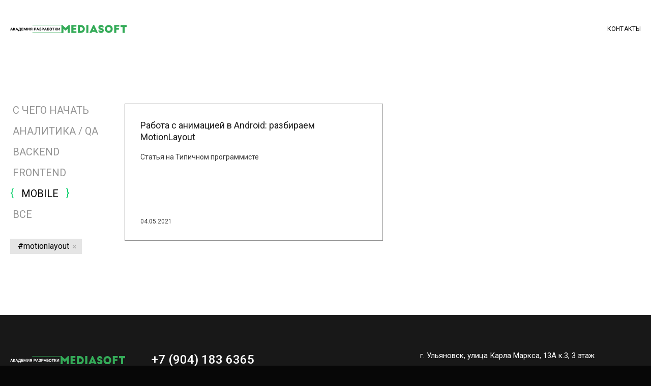

--- FILE ---
content_type: text/html; charset=UTF-8
request_url: https://academy.mediasoft.team/articles/mobile/motionlayout/
body_size: 14915
content:

<!DOCTYPE html>
<html lang="ru_RU">
<head>
    <meta charset="UTF-8">
    <meta http-equiv="X-UA-Compatible" content="IE=edge">
    <meta name="viewport" content="width=device-width, initial-scale=1">
    <title>Узнайте как используется motionlayout в мобильной разработке</title>
    <meta property="og:url" content="http://academy.mediasoft.team/articles/mobile/motionlayout/">
<meta property="og:site_name" content="Академия разработки MediaSoft">
<meta property="og:title" content="Академия разработки MediaSoft">
<meta property="og:description" content="Корпоративный блог: статьи от разработчиков MediaSoft">
<meta property="og:image" content="https://academy.mediasoft.team/images/open_graph_articles.png">
<meta property="vk:image" content="https://academy.mediasoft.team/images/open_graph_articles.png">
<meta property="og:type" content="website">
        <meta name="description" content="Узнайте как используется motionlayout в мобильной разработке на нашем сайте academy.mediasoft.team, study@mediasoft.team — обращайтесь!">
<meta name="csrf-param" content="_csrf-frontend">
<meta name="csrf-token" content="cEcWvQDxpP188qb8oN_f63DB_RjhYI8DFW4EjzU_PkU5NyD3Y6vBhTG21p7S8riCG6mqe5M_5kstGUnHcXZrcg==">
    <link rel="shortcut icon" href="/images/favicon.png" type="image/x-icon" />
    <link rel="stylesheet" href="https://unpkg.com/aos@next/dist/aos.css" />
    <link rel="stylesheet" type="text/css" href="/css/main.css?v=2">
    <link rel="stylesheet" href="https://cdnjs.cloudflare.com/ajax/libs/highlight.js/11.3.1/styles/stackoverflow-light.min.css">
    <script src="/js/jquery-3.6.0.min.js"></script>
    <link href="https://fonts.googleapis.com/css2?family=Roboto:wght@300;400;500;700&display=swap" rel="stylesheet">
    <script type="text/javascript">!function(){var t=document.createElement("script");t.type="text/javascript",t.async=!0,t.src="https://vk.com/js/api/openapi.js?169",t.onload=function(){VK.Retargeting.Init("VK-RTRG-1144485-5qckS"),VK.Retargeting.Hit()},document.head.appendChild(t)}();</script><noscript><img src="https://vk.com/rtrg?p=VK-RTRG-1144485-5qckS" style="position:fixed; left:-999px;" alt=""/></noscript>
<!-- Facebook Pixel Code -->
<script>
    !function(f,b,e,v,n,t,s)
    {if(f.fbq)return;n=f.fbq=function(){n.callMethod?
        n.callMethod.apply(n,arguments):n.queue.push(arguments)};
        if(!f._fbq)f._fbq=n;n.push=n;n.loaded=!0;n.version='2.0';
        n.queue=[];t=b.createElement(e);t.async=!0;
        t.src=v;s=b.getElementsByTagName(e)[0];
        s.parentNode.insertBefore(t,s)}(window, document,'script',
        'https://connect.facebook.net/en_US/fbevents.js');
    fbq('init', '1078331079601798');
    fbq('track', 'PageView');
</script>
<noscript><img height="1" width="1" style="display:none" src="https://www.facebook.com/tr?id=1078331079601798&ev=PageView&noscript=1"/></noscript>
<!-- End Facebook Pixel Code -->
</head>
<body>

<header class="header  header--white">
    <div class="container">
        <div class="header__wrap">
            <a href="/" class="header__logo">
                <img src="/images/logo-white.svg" alt="" title="">
            </a>
                            <nav class="header__nav">
                                                            <a href="#contacts" class="header__link js-anchor">Контакты</a>
                </nav>
                <button class="header__hamburger js-hamburger">
                    <span></span>
                    <span></span>
                    <span></span>
                </button>
                                </div>
    </div>
</header>
<main><h1 class="articles__list__h1">mobile статьи motionlayout</h1>
<div class="article-tags container">
    <div class="article__info">
        <div class="tabs__select js-tab-select">
            <div class="tabs__option tabs__option--value">
                MOBILE            </div>
            <div class="tabs__options articles__categories">
                                    <a href="/articles/s-chego-nachat/motionlayout/" class="tabs__option " data-aos="fade-up">
                        С ЧЕГО НАЧАТЬ                    </a>
                                    <a href="/articles/analitika-qa/motionlayout/" class="tabs__option " data-aos="fade-up">
                        АНАЛИТИКА / QA                    </a>
                                    <a href="/articles/backend/motionlayout/" class="tabs__option " data-aos="fade-up">
                        BACKEND                    </a>
                                    <a href="/articles/frontend/motionlayout/" class="tabs__option " data-aos="fade-up">
                        FRONTEND                    </a>
                                    <a href="/articles/mobile/motionlayout/" class="tabs__option  active" data-aos="fade-up">
                        MOBILE                    </a>
                                <a href="/articles/all/motionlayout/" class="tabs__option" data-aos="fade-up"> Все</a>
            </div>
        </div>
                <ul class="article-tags__list">
            <li class="article-tags__item with-remove">
                <a href="/articles/mobile/">#motionlayout</a>
            </li>
        </ul>
            </div>
    <div class="article__content">
        <div id="articles">
            <div class="articles articles--white">
                                <ul class="articles__list">
                                            <li class="articles__item aos-init" data-aos="fade-up">
                            <a href="https://tproger.ru/articles/rabota-s-animaciej-v-android-razbiraem-motionlayout/"
                                target="_blank"                               class="articles__link">
                                <div class="articles__label">
                                    <svg width="37" height="71" viewBox="0 0 37 71" fill="none" xmlns="http://www.w3.org/2000/svg">
                                        <path d="M18.5 71L18.5 1M18.5 1L1 25.5M18.5 1L36 25.5"></path>
                                    </svg>
                                    <div class="articles__read">Читать</div>
                                </div>
                                <div class="articles__wrap">
                                    <div class="articles__title">Работа с анимацией в Android: разбираем MotionLayout</div>
                                                                            <div class="articles__subtitle">Статья на Типичном программисте</div>
                                                                        <div class="articles__date">04.05.2021</div>
                                </div>
                            </a>
                        </li>
                                    </ul>
                            </div>
        </div>
    </div>
</div>
<script>
$(document).ready(function () {
    $(document).on('click', '.js-tab-select', function() { $(this).toggleClass('active'); });

    $('body').on('click', function(e) {
        if (!((e.target).closest('.js-tab-select'))) {
            $('.js-tab-select').removeClass('active');
        }
    });
});
</script>
<style>
    .with-remove a{
        position: relative;
        padding-right: 25px;
    }
    .with-remove a:after{
        content: "\00d7";
        display: block;
        position: absolute;
        right: 10px;
        top: 6px;
        color: #aaa;
    }
    .articles__empty-list {
        color: #949494;
        font-size: 20px;
        text-transform: uppercase;
    }
    .articles__list__h1 {
        color: #000;
        position: absolute;
        top:-10%;
    }
</style>
</main>
<footer id="contacts" class="footer" itemscope itemtype="http://schema.org/Organization">
    <div style="display: none" itemprop="name">Академия разработки MediaSoft</div>
    <div class="container">
        <div class="footer__wrap">
            <div class="footer__panel">
                <div class="footer__logo" data-aos="fade-up" data-aos-offset="15">
                    <a href="/">
                        <img src="/images/logo.svg" alt="" title="">
                    </a>
                </div>
                <div class="footer__contacts">
                    <a href="tel:+79041836365" class="footer__phone" data-aos="fade-up" data-aos-offset="15" itemprop="telephone">+7 (904) 183 6365</a>
                    <a href="mailto:study@mediasoft.team" class="footer__mail" data-aos="fade-up" data-aos-offset="15" itemprop="email">study<span>@</span>mediasoft.team</a>
                    <div class="socials" data-aos="fade-up" data-aos-offset="15">
                        <ul class="socials__list">
                            <li class="socials__item socials__item--vk">
                                <a href="https://vk.com/mediasoft.academy" target="_blank">
                                    <svg aria-hidden="true" focusable="false" data-prefix="fab" data-icon="vk" class="svg-inline--fa fa-vk fa-w-18" role="img" xmlns="http://www.w3.org/2000/svg" viewBox="0 0 576 512"><path d="M545 117.7c3.7-12.5 0-21.7-17.8-21.7h-58.9c-15 0-21.9 7.9-25.6 16.7 0 0-30 73.1-72.4 120.5-13.7 13.7-20 18.1-27.5 18.1-3.7 0-9.4-4.4-9.4-16.9V117.7c0-15-4.2-21.7-16.6-21.7h-92.6c-9.4 0-15 7-15 13.5 0 14.2 21.2 17.5 23.4 57.5v86.8c0 19-3.4 22.5-10.9 22.5-20 0-68.6-73.4-97.4-157.4-5.8-16.3-11.5-22.9-26.6-22.9H38.8c-16.8 0-20.2 7.9-20.2 16.7 0 15.6 20 93.1 93.1 195.5C160.4 378.1 229 416 291.4 416c37.5 0 42.1-8.4 42.1-22.9 0-66.8-3.4-73.1 15.4-73.1 8.7 0 23.7 4.4 58.7 38.1 40 40 46.6 57.9 69 57.9h58.9c16.8 0 25.3-8.4 20.4-25-11.2-34.9-86.9-106.7-90.3-111.5-8.7-11.2-6.2-16.2 0-26.2.1-.1 72-101.3 79.4-135.6z"></path></svg>
                                </a>
                            </li>
                            <li class="socials__item socials__item--telegram">
                                <a href="https://t.me/mediasoft_academy" target="_blank">
                                    <svg aria-hidden="true" focusable="false" data-prefix="fab" data-icon="telegram-plane" class="svg-inline--fa fa-telegram-plane fa-w-14" role="img" xmlns="http://www.w3.org/2000/svg" viewBox="0 0 448 512"><path d="M446.7 98.6l-67.6 318.8c-5.1 22.5-18.4 28.1-37.3 17.5l-103-75.9-49.7 47.8c-5.5 5.5-10.1 10.1-20.7 10.1l7.4-104.9 190.9-172.5c8.3-7.4-1.8-11.5-12.9-4.1L117.8 284 16.2 252.2c-22.1-6.9-22.5-22.1 4.6-32.7L418.2 66.4c18.4-6.9 34.5 4.1 28.5 32.2z"></path></svg>
                                </a>
                            </li>
                            <li class="socials__item socials__item--youtube">
                                <a href="https://www.youtube.com/channel/UC87rLkZVtV4zq0dDajJ_E8g" target="_blank">
                                    <svg xmlns="http://www.w3.org/2000/svg" viewBox="0 0 756.99 533.34"><path d="M741.17,83.29h0a95.11,95.11,0,0,0-66.93-67.35C615.22,0,378.5,0,378.5,0S141.78,0,82.75,15.93A95.1,95.1,0,0,0,15.82,83.28C0,142.7,0,266.67,0,266.67s0,124,15.82,183.39a95.13,95.13,0,0,0,66.93,67.36c59,15.92,295.75,15.92,295.75,15.92s236.71,0,295.74-15.92a95.09,95.09,0,0,0,66.93-67.36C757,390.64,757,266.67,757,266.67S757,142.7,741.17,83.29ZM301.08,379.23V154.12L498.93,266.68Z"></path></svg>
                                </a>
                            </li>
                        </ul>
                    </div>
                </div>
            </div>
            <div class="footer__address">
                <a href="https://yandex.ru/maps/-/CCUmbWfL3C" class="footer__text" data-aos="fade-up" data-aos-offset="15" target="_blank" itemprop="address">
                    г. Ульяновск, улица Карла Маркса, 13А к.3, 3 этаж
                </a>
                <div class="footer__text" data-aos="fade-up" data-aos-offset="15">
                    В ТЦ Амарант на 3 этаже.<br>Вход на цокольном этаже со стороны парковки.
                </div>
                <div class="footer__name" data-aos="fade-up" data-aos-offset="15">
                    <a href="https://t.me/polinakulagina" target="_blank">
                        Кулагина Полина
                    </a>
                </div>
                <div class="footer__position" data-aos="fade-up" data-aos-offset="25">
                    Куратор Академии
                </div>
            </div>
        </div>
        <div class="footer__bottom">
            <div class="footer__copyright">
                <a href="https://mediasoft.team/" target="_blank">
                    @mediasoft.team | 2026                </a>
            </div>
            <div class="footer__copyright">
                <a href="/policy/" target="_blank">
                    Политика конфиденциальности
                </a>
            </div>
            <div class="footer__copyright">
                Дизайн разработан компанией
                <span class="a js-href" data-href="https://www.uprock.ru/">
                    Uprock.ru
                </span>
            </div>
        </div>
    </div>
</footer>
<!-- Yandex.Metrika counter -->
<script type="text/javascript" >
    (function(m,e,t,r,i,k,a){m[i]=m[i]||function(){(m[i].a=m[i].a||[]).push(arguments)};
        m[i].l=1*new Date();k=e.createElement(t),a=e.getElementsByTagName(t)[0],k.async=1,k.src=r,a.parentNode.insertBefore(k,a)})
    (window, document, "script", "https://mc.yandex.ru/metrika/tag.js", "ym");

    ym(55966816, "init", {
        clickmap:true,
        trackLinks:true,
        accurateTrackBounce:true,
        webvisor:true
    });
</script>
<noscript><div><img src="https://mc.yandex.ru/watch/55966816" style="position:absolute; left:-9999px;" alt="" /></div></noscript>
<!-- /Yandex.Metrika counter -->
<script src="https://unpkg.com/aos@next/dist/aos.js"></script>
<script>
    var options = {
        startEvent: 'cloneDOMContentLoaded'
    }
    AOS.init(options);
    document.addEventListener("DOMContentLoaded", function(event) {
        var cloneDOMContentLoaded = new Event("cloneDOMContentLoaded");
        document.dispatchEvent(cloneDOMContentLoaded);
    });
</script>
<script src="/js/scripts.js"></script>
<script src="/js/owl.carousel.min.js"></script>
<script src="/js/articles-page.js"></script>
<script src="https://cdnjs.cloudflare.com/ajax/libs/highlight.js/11.3.1/highlight.min.js"></script>
<script>hljs.highlightAll();</script>
</body>
</html>


--- FILE ---
content_type: application/javascript; charset=utf-8
request_url: https://academy.mediasoft.team/js/scripts.js
body_size: 1005
content:
$(document).ready(function() {
    // Smooth scroll to anchor
    $(document).on('click', '.js-anchor', function (e) {
        e.preventDefault();
        var id  = $(this).attr('href'),
            top = $(id).offset().top - $('.header').outerHeight();
        $('body,html').animate({scrollTop: top}, 500);
        $('.js-hamburger').removeClass('active');
        $('.header').removeClass('opened');
        $('html, body').removeClass('modal-opened');
    });

    // Scroll if there is an anchor in the url
    var hash = window.location.hash;
    if (hash != '') {
        var tabs = hash.match(/^\#(courses|articles)-(.*)/);
        var top = 0;
        if (tabs) {
            setTimeout(function () {
                top = $('#'+tabs[1]).offset().top - $('.header').outerHeight();
                $('body,html').animate({scrollTop: top}, 500);
                $('#'+tabs[1]+' .js-tab-options .js-tab-button[data-type="'+tabs[2]+'"]').click();
            }, 0);
        } else {
            if ($(hash)) {
                setTimeout(function () {
                    top = $(hash).offset().top - $('.header').outerHeight();
                    $('body,html').animate({scrollTop: top}, 500);
                }, 0);

            }
        }
    }

    // Accordion
    $('.js-accordion-head').on('click', function() {
        $(this).toggleClass('open').next().slideToggle(function () {
            AOS.refresh();
        });
    });
    $('.js-accordion-content').on('click', function() {
        $(this).slideToggle(function () {
            AOS.refresh();
        });
        $(this).prev().toggleClass('active');
        $(this).parent().find('.js-accordion-head').toggleClass('open');
    });
    $('.js-accordion-btn').on('click', function() {
        $(this).hide().closest('.js-accordion-list').addClass('open').find('.accordion__item:nth-child(n+5)').removeClass('aos-animate');
        setTimeout(function() {
            $('.js-accordion-btn').closest('.js-accordion-list').find('.accordion__item:nth-child(n+5)').addClass('aos-animate');
            AOS.refresh();
        }, 0);
    });

    // Hamburger
    $(document).on('click', '.js-hamburger', function() {
        $(this).toggleClass('active');
        $('.header').toggleClass('opened');
        $('body').toggleClass('modal-opened');
    });

    $('.js-href').click(function () {
        window.open($(this).data('href'), '_blank').focus();
    });
});

// Course detail page. Auto width for right block in top section
$(document).ready(function() {
    var items = $('.js-reg-text'),
        maxWidth = 0;
    if (items.length <= 1) return;

    function setWidth() {
        var wh = $(window).width();

        if (wh < 480) {
            maxWidth = 'auto';
        } else {
            maxWidth = 0;
            items.each(function () {
                if ($(this).width() > maxWidth) {
                    maxWidth = $(this).width();
                }
            });
            if ((maxWidth+265) > wh) {
                maxWidth = wh - 295;
            }
            if (wh >= 640 && wh <= 768 && (maxWidth + 295 + 155) > wh) {
                maxWidth = wh - 295 - 155;
            }

        }
        items.css('width', maxWidth);
    }
    setWidth();

    $(window).on('resize', function() { setWidth(); });
});


--- FILE ---
content_type: image/svg+xml
request_url: https://academy.mediasoft.team/images/logo-white.svg
body_size: 4230
content:
<svg xmlns="http://www.w3.org/2000/svg" viewBox="0 0 146.93 10.11"><defs><style>.cls-1{fill:#34ab58;fill-rule:evenodd;}.cls-2{fill:#000;}</style></defs><g id="Слой_2" data-name="Слой 2"><g id="Слой_1-2" data-name="Слой 1"><path class="cls-1" d="M65.64,0h-1.2V10.1H67.1V4.93l2.65,2.4,2.64-2.41V10.1h2.66V0h-1.2l-4.1,3.75L65.64,0ZM77.08,10.09h6.26V7.92H79.73V6.07h3.2V3.84h-3.2V2.19h3.61V0H77.08V10.09Zm8.16,0H89A5,5,0,0,0,89,0H85.24V10.09Zm2.63-7.38H89a2.39,2.39,0,1,1,0,4.77H87.87V2.71Zm7.95,7.37h2.65V0H95.82V10.08Zm6.66,0,.6-1.31h4.13l.62,1.31h2.65L105.73,0h-1.2l-4.7,10.1Zm2.67-5.78,1,2.23h-2.06l1-2.23Zm13.93.75a5,5,0,1,0,10.07,0,5,5,0,1,0-10.07,0Zm7.43,0a2.4,2.4,0,1,1-2.41-2.42,2.42,2.42,0,0,1,2.41,2.42Zm4.47,5h2.65v-4h3.24V3.83h-3.24V2.18h3.67V0H131V10.09Zm8-7.46h2.62v7.46h2.65V2.63h2.68V0h-8V2.63Z"/><path class="cls-1" d="M117.86,3.1a3.44,3.44,0,0,0-6.85,0,3.25,3.25,0,0,0,3.42,3.11.82.82,0,0,1,.85.76.81.81,0,0,1-.85.75A.79.79,0,0,1,113.6,7H111a3.45,3.45,0,0,0,6.87,0,2.94,2.94,0,0,0-.74-1.95,3.57,3.57,0,0,0-2.69-1.19.8.8,0,0,1-.83-.77.8.8,0,0,1,.83-.76.82.82,0,0,1,.85.77Z"/><path class="cls-2" d="M2.37,6.17H1l-.27.71H0L1.35,3.53H2L3.35,6.88H2.64ZM1.18,5.64h1L1.67,4.36,1.18,5.64Zm3.54-.11h-.3V6.88h-.7V3.53h.7V4.91H4.7l.9-1.38h.82L5.28,5.17,6.51,6.88H5.63Z"/><path class="cls-2" d="M9,6.17H7.59l-.27.71h-.7L8,3.53h.64L10,6.88h-.7ZM7.8,5.64h1L8.29,4.36,7.8,5.64Zm2.57.68a2.35,2.35,0,0,0,.31-.42,1.83,1.83,0,0,0,.14-.45,2.86,2.86,0,0,0,.06-.63l0-1.29h2.39V6.32h.43V7.86H13v-1H10.81v1h-.7V6.32Zm.81,0H12.6V4.1h-1l0,.72a2.8,2.8,0,0,1-.39,1.5Z"/><path class="cls-2" d="M16.42,5.44H15v.88h1.69v.56H14.28V3.53h2.38V4.1H15v.78h1.45ZM18,3.53,19,6l1-2.43h.92V6.88h-.7V6l.07-1.64-1,2.54h-.49l-1-2.53L17.83,6v.9h-.7V3.53Z"/><path class="cls-2" d="M23.8,3.53h.7V6.88h-.7V4.58l-1.53,2.3h-.7V3.53h.7V5.84ZM25,6.88l.8-1.5a.87.87,0,0,1-.62-.85.88.88,0,0,1,.34-.73,1.52,1.52,0,0,1,1-.27h1.32V6.88h-.7V5.61h-.69l-.66,1.27Zm.88-2.3a.46.46,0,0,0,.14.34.62.62,0,0,0,.45.13h.63v-1H26.5a.67.67,0,0,0-.43.12.41.41,0,0,0-.16.36Z"/><path class="cls-2" d="M30.68,5.71V6.88H30V3.53h1.39a1.43,1.43,0,0,1,1,.31,1,1,0,0,1,.36.81,1,1,0,0,1-.34.77,1.47,1.47,0,0,1-1,.29Zm0-.56h.7A.73.73,0,0,0,31.85,5,.43.43,0,0,0,32,4.65a.51.51,0,0,0-.17-.4.7.7,0,0,0-.47-.15h-.7V5.15Zm4.62,1H33.91l-.27.71h-.71l1.35-3.35h.65l1.34,3.35h-.7Zm-1.19-.53h1L34.6,4.36l-.49,1.28Z"/><path class="cls-2" d="M38.43,4.48a.38.38,0,0,0-.16-.32.83.83,0,0,0-.47-.11.8.8,0,0,0-.41.1.31.31,0,0,0-.14.28h-.7a.79.79,0,0,1,.35-.68,1.45,1.45,0,0,1,.91-.26,1.62,1.62,0,0,1,1,.24.77.77,0,0,1,.35.67.72.72,0,0,1-.16.46,1,1,0,0,1-.42.3,1.07,1.07,0,0,1,.48.32.8.8,0,0,1,.15.47.83.83,0,0,1-.37.72,1.72,1.72,0,0,1-1,.26,2.24,2.24,0,0,1-.52-.06,1.32,1.32,0,0,1-.43-.2A.86.86,0,0,1,36.5,6h.7c0,.28.22.42.61.42a.87.87,0,0,0,.51-.12.42.42,0,0,0,.17-.34c0-.32-.22-.48-.65-.49h-.42v-.5h.44c.38,0,.57-.16.57-.44Z"/><path class="cls-2" d="M40.5,5.71V6.88h-.7V3.53h1.39a1.44,1.44,0,0,1,1,.31,1,1,0,0,1,.36.81,1,1,0,0,1-.34.77,1.5,1.5,0,0,1-1,.29Zm0-.56h.69A.73.73,0,0,0,41.66,5a.43.43,0,0,0,.17-.37.51.51,0,0,0-.17-.4.69.69,0,0,0-.46-.15h-.7V5.15Zm4.61,1H43.72l-.27.71h-.71L44.1,3.53h.64l1.35,3.35h-.71Zm-1.18-.53h1l-.49-1.28-.49,1.28Z"/><path class="cls-2" d="M48.85,4.09H47.16v.64h.73a1.48,1.48,0,0,1,.94.29.94.94,0,0,1,.36.78,1,1,0,0,1-.36.79,1.56,1.56,0,0,1-1,.29H46.47V3.53h2.38Zm-1,2.23a.65.65,0,0,0,.46-.14.48.48,0,0,0,.17-.39.45.45,0,0,0-.16-.35.7.7,0,0,0-.46-.14h-.71v1Zm4.8-1a1.74,1.74,0,0,1-.41,1.21,1.58,1.58,0,0,1-2.2,0,1.68,1.68,0,0,1-.42-1.21V5.14a2.07,2.07,0,0,1,.18-.88,1.35,1.35,0,0,1,.54-.57,1.51,1.51,0,0,1,.8-.2,1.42,1.42,0,0,1,1.1.44,1.76,1.76,0,0,1,.41,1.22ZM52,5.13a1.29,1.29,0,0,0-.21-.8.72.72,0,0,0-.6-.28.76.76,0,0,0-.61.28,1.23,1.23,0,0,0-.22.8v.15a1.27,1.27,0,0,0,.22.8.71.71,0,0,0,.61.29.7.7,0,0,0,.6-.28A1.33,1.33,0,0,0,52,5.28V5.13Z"/><path class="cls-2" d="M55.91,4.1H54.8V6.88h-.7V4.1H53V3.53h2.9Zm1.45,1.43h-.31V6.88h-.69V3.53h.69V4.91h.29l.9-1.38h.82L57.91,5.17l1.24,1.71h-.88Z"/><polygon class="cls-2" points="61.79 3.53 62.49 3.53 62.49 6.88 61.79 6.88 61.79 4.58 60.27 6.88 59.57 6.88 59.57 3.53 60.27 3.53 60.27 5.84 61.79 3.53"/><polygon class="cls-1" points="28.04 0 65.66 0 65.66 0.52 28.04 0.52 28.04 0 28.04 0"/><polygon class="cls-1" points="28.04 9.59 65.66 9.59 65.66 10.11 28.04 10.11 28.04 9.59 28.04 9.59"/></g></g></svg>